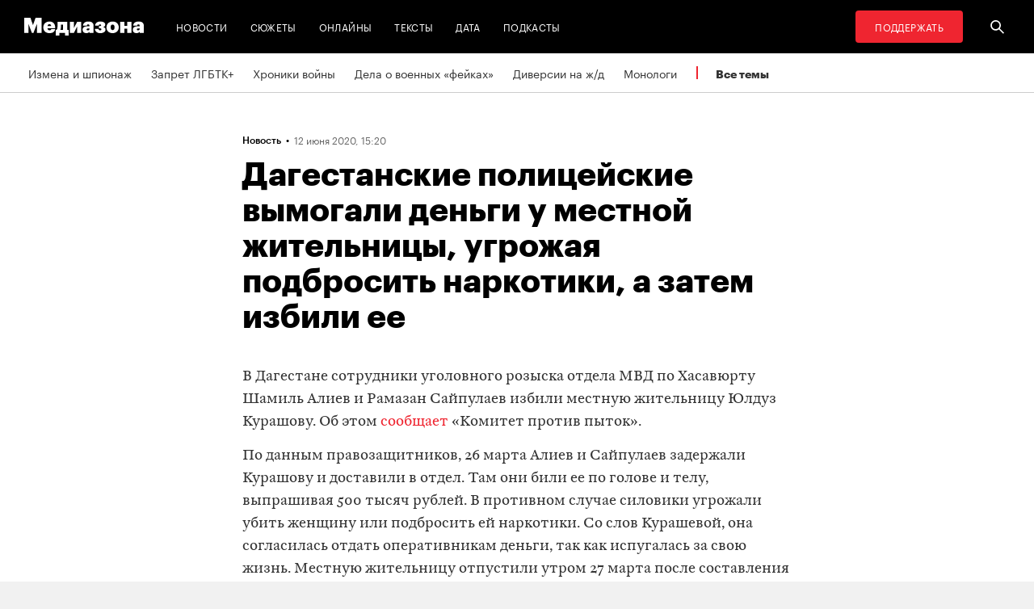

--- FILE ---
content_type: text/html; charset=utf-8
request_url: https://zona.media/news/2020/06/12/khasavurt
body_size: 24014
content:
<!DOCTYPE html><html lang="ru"><head><meta charset="UTF-8"><meta name="viewport" content="width=device-width,initial-scale=1"><link rel="stylesheet" type="text/css" href="/css/main.31f88f0b.css"><link rel="preload" href="/font/Graphik-Bold-Cy-Web.woff" as="font" type="font/woff" crossorigin><link rel="preload" href="/font/Graphik-Regular-Cy-Web.woff" as="font" type="font/woff" crossorigin><link rel="preload" href="/font/firamono/firamono-regular-webfont.woff2" as="font" type="font/woff2" crossorigin><link rel="preload" href="/font/firamono/firamono-bold-webfont.woff2" as="font" type="font/woff2" crossorigin><link rel="preload" href="/font/williamtext/WilliamTextStd-Regular.woff" as="font" type="font/woff" crossorigin><link rel="preload" href="/font/williamtext/WilliamTextStd-RegularItalic.woff" as="font" type="font/woff" crossorigin><script>var googletag = googletag || {};
googletag.cmd = googletag.cmd || [];
(function() {
var gads = document.createElement('script');
gads.async = true;
gads.type = 'text/javascript';
var useSSL = 'https:' == document.location.protocol;
gads.src = (useSSL ? 'https:' : 'http:') +
'//www.googletagservices.com/tag/js/gpt.js';
var node = document.getElementsByTagName('script')[0];
node.parentNode.insertBefore(gads, node);
})();
</script><script>googletag.cmd.push(function() {
  googletag.defineSlot('/100831207/adsense-728x90', [728, 90], 'div-gpt-ad-1502978316953-0').addService(googletag.pubads());
  googletag.pubads().enableSingleRequest();
  googletag.pubads().collapseEmptyDivs();
  googletag.enableServices();
});</script><meta name="apple-mobile-web-app-title" content="Медиазона"><meta name="apple-mobile-web-app-status-bar-style"><link rel="apple-touch-icon-precomposed" sizes="40x40" href="https://zona.media/s/favicon/mz/apple-icon-40x40.png"><link rel="apple-touch-icon-precomposed" sizes="57x57" href="https://zona.media/s/favicon/mz/apple-icon-57x57.png"><link rel="apple-touch-icon-precomposed" sizes="60x60" href="https://zona.media/s/favicon/mz/apple-icon-60x60.png"><link rel="apple-touch-icon-precomposed" sizes="72x72" href="https://zona.media/s/favicon/mz/apple-icon-72x72.png"><link rel="apple-touch-icon-precomposed" sizes="76x76" href="https://zona.media/s/favicon/mz/apple-icon-76x76.png"><link rel="apple-touch-icon-precomposed" sizes="114x114" href="https://zona.media/s/favicon/mz/apple-icon-114x114.png"><link rel="apple-touch-icon-precomposed" sizes="120x120" href="https://zona.media/s/favicon/mz/apple-icon-120x120.png"><link rel="apple-touch-icon-precomposed" sizes="144x144" href="https://zona.media/s/favicon/mz/apple-icon-144x144.png"><link rel="apple-touch-icon-precomposed" sizes="152x152" href="https://zona.media/s/favicon/mz/apple-icon-152x152.png"><link rel="apple-touch-icon-precomposed" sizes="180x180" href="https://zona.media/s/favicon/mz/apple-icon-180x180.png"><link rel="apple-touch-icon-precomposed" sizes="190x190" href="https://zona.media/s/favicon/mz/apple-icon.png"><link rel="apple-touch-icon-precomposed" sizes="192x192" href="https://zona.media/s/favicon/mz/apple-icon.png"><link rel="icon" type="image/png" href="https://zona.media/s/favicon/mz/favicon-16x16.png" sizes="16x16"><link rel="icon" type="image/png" href="https://zona.media/s/favicon/mz/favicon-32x32.png" sizes="32x32"><link rel="icon" type="image/png" href="https://zona.media/s/favicon/mz/favicon-96x96.png" sizes="96x96"><link rel="icon" type="image/png" href="https://zona.media/s/favicon/mz/favicon-128x128.png" sizes="128x128"><link rel="icon" type="image/png" href="https://zona.media/s/favicon/mz/favicon-196x196.png" sizes="196x196"><link rel="icon" href="https://zona.media/s/favicon/mz/favicon.ico"><meta name="application-name" content="Медиазона"><meta name="msapplication-TileColor"><meta name="msapplication-square70x70logo" content="https://zona.media/s/favicon/mz/ms-icon-70x70.png"><meta name="msapplication-TileImage" content="https://zona.media/s/favicon/mz/ms-icon-144x144.png"><meta name="msapplication-square150x150logo" content="https://zona.media/s/favicon/mz/ms-icon-150x150.png"><meta name="msapplication-wide310x150logo" content="https://zona.media/s/favicon/mz/ms-icon-310x150.png"><meta name="msapplication-square310x310logo" content="https://zona.media/s/favicon/mz/ms-icon-310x310.png"><meta name="msapplication-notification" content="frequency=30;polling-uri=http://notifications.buildmypinnedsite.com/?feed=https://zona.media//rss/&amp;id=1;polling-uri2=http://notifications.buildmypinnedsite.com/?feed=https://zona.media//rss/&amp;id=2;polling-uri3=http://notifications.buildmypinnedsite.com/?feed=https://zona.media//rss/&amp;id=3;polling-uri4=http://notifications.buildmypinnedsite.com/?feed=https://zona.media//rss/&amp;id=4;polling-uri5=http://notifications.buildmypinnedsite.com/?feed=http://mediazona-dev.xyz/rss/&amp;id=5;cycle=1"><!-- google analytics--><script async="" src="https://www.googletagmanager.com/gtm.js?id=GTM-N8VFP5"></script><script>window.dataLayer = window.dataLayer || [];
function gtag(){dataLayer.push(arguments)};
gtag('js', new Date());
gtag('config', 'GTM-N8VFP5');</script><!-- instant articles для fb--><meta property="fb:pages" content="722299304474207"><!-- yandex webmaster--><meta name="yandex-verification" content="45c69d1d1797aeaa"><meta name="description" content="В Дагестане сотрудники уголовного розыска отдела МВД по Хасавюрту Шамиль Алиев и Рамазан Сайпулаев избили местную житель..."><!-- FB--><meta property="og:title" content="Дагестанские полицейские вымогали деньги у местной жительницы, угрожая подбросить наркотики, а затем избили ее"><meta property="og:description" content="В Дагестане сотрудники уголовного розыска отдела МВД по Хасавюрту Шамиль Алиев и Рамазан Сайпулаев избили местную житель..."><meta property="og:url" content="https://zona.media/news/2020/06/12/khasavurt"><meta property="og:site_name" content="Медиазона"><meta property="og:seealso" content="https://zona.media/"><meta property="og:image" content="https://s3.zona.media/0cc32634f34a7f219a60010a29c2ce77.jpg"><meta property="og:image:width" content="1200"><meta property="og:image:height" content="630"><meta property="og:type" content="article"><!-- Twitter--><meta name="twitter:card" content="summary_large_image"><meta name="twitter:site" content="@mediazzzona"><meta name="twitter:title" content="Дагестанские полицейские вымогали деньги у местной жительницы, угрожая подбросить наркотики, а затем избили ее"><meta name="twitter:description" content="В Дагестане сотрудники уголовного розыска отдела МВД по Хасавюрту Шамиль Алиев и Рамазан Сайпулаев избили местную житель..."><meta name="twitter:image" content="https://s3.zona.media/0cc32634f34a7f219a60010a29c2ce77.jpg"><meta name="twitter:domain" content="zona.media"><!-- web push--><link rel="manifest" href="/s/manifest/mz.json"><!-- TODO: Это тестирование индексирования зеркал от фубраля 2025 года.--><!-- Удалить после окончания тестирования. Либо через значительное время.--><!-- canonical--><!--cardBase + req.params.name--><link rel="canonical" href="https://zona.media/news/2020/06/12/khasavurt"><link rel="amphtml" href="https://zona.media/news/2020/06/12/khasavurt/amp/"><script type="application/ld+json">{"@context":"http://schema.org","@type":"Organization","name":"Медиазона","url":"https://zona.media","logo":{"@type":"ImageObject","url":"https://zona.media/s/favicon/mz/favicon-196x196.png","width":196,"height":196},"email":"info@zona.media","description":""}</script><script>window.mz_lang = "ru"
window.region = "ru"
window.imageUrlBase = "https://s3.zona.media/"
window.rsmUrl = "https://rsm.zona.media"
window.sentryUrl = "https://467f7b6c972340dbb87ddb39d13d9c63@sentry.zona.media/7"
window.mz_recaptcha_token = `6Ld1mE4fAAAAABl4ISYMMhPwJG0rFEjm83zhdKhg`</script><script>window.adminUrl = "http://admin.zona.media";
window.pageType = "renderPost";
window.currentPostId = "41319";
if (window.currentPostId){
  var image = new Image();
  image.src = '/counter?postId='+window.currentPostId+'&t='+Math.random();
}</script><noscript><img src="/counter?postId=undefined&amp;t=0.35218905524576827"></noscript><script type="application/ld+json">{"@context":"http://schema.org","@type":"NewsArticle","mainEntityOfPage":{"@type":"WebPage","@id":"/news/2020/06/12/khasavurt"},"image":["https://s3.zona.media/0cc32634f34a7f219a60010a29c2ce77.jpg"],"headline":"Дагестанские полицейские вымогали деньги у местной жительницы, угрожая подбросить наркотики, а затем избили ее","datePublished":"2020-06-12T12:20:56.851Z","dateModified":"2020-06-12T12:20:56.851Z","author":{"@type":"Organization","name":"Медиазона","url":"https://zona.media","logo":{"@type":"ImageObject","url":"https://zona.media/s/favicon/mz/favicon-196x196.png","width":196,"height":196}},"publisher":{"@type":"Organization","name":"Медиазона","url":"https://zona.media","logo":{"@type":"ImageObject","url":"https://zona.media/s/favicon/mz/favicon-196x196.png","width":196,"height":196}}}</script><script type="application/ld+json">{"@context":"http://schema.org","@type":"BreadcrumbList","itemListElement":[{"@type":"ListItem","name":"Медиазона","item":"https://zona.media","position":1},{"@type":"ListItem","name":"Новости","item":"https://zona.media/news","position":2},{"@type":"ListItem","name":"Дагестанские полицейские вымогали деньги у местной жительницы, угрожая подбросить наркотики, а затем избили ее","position":3}]}</script><title>Дагестанские полицейские вымогали деньги у местной жительницы, угрожая подбросить наркотики, а затем избили ее</title><script defer async src="https://www.google.com/recaptcha/api.js"></script></head><body><!-- Google Tag Manager script--><noscript><iframe src="https://www.googletagmanager.com/ns.html?id=GTM-N8VFP5" height="0" width="0" style="display:none;visibility:hidden"></iframe></noscript><svg class="hiddenCut"><symbol id="icon_tw" viewbox="0 0 24 24"><path d="M20 6.543a6.56 6.56 0 0 1-1.884.518 3.294 3.294 0 0 0 1.442-1.816 6.575 6.575 0 0 1-2.085.797 3.283 3.283 0 0 0-5.594 2.993 9.32 9.32 0 0 1-6.764-3.429 3.247 3.247 0 0 0-.445 1.65 3.28 3.28 0 0 0 1.46 2.731 3.274 3.274 0 0 1-1.487-.41v.041a3.285 3.285 0 0 0 2.633 3.218c-.484.13-.99.15-1.482.056a3.286 3.286 0 0 0 3.066 2.28A6.587 6.587 0 0 1 4 16.531a9.292 9.292 0 0 0 5.031 1.473c6.04 0 9.34-5 9.34-9.338 0-.142-.002-.284-.008-.425A6.673 6.673 0 0 0 20 6.545v-.002z"></path></symbol><symbol id="icon_vk" viewbox="0 0 24 24"><path d="M12.831 17.393s.356-.04.537-.239c.169-.183.164-.526.164-.526s-.025-1.608.71-1.845c.724-.233 1.655 1.554 2.639 2.242.745.52 1.312.405 1.312.405l2.634-.037s1.376-.088.723-1.188c-.055-.09-.381-.814-1.96-2.303-1.65-1.56-1.43-1.306.56-4.003 1.212-1.641 1.696-2.643 1.545-3.072-.145-.41-1.036-.302-1.036-.302l-2.965.019s-.22-.03-.384.069c-.157.096-.26.323-.26.323s-.47 1.271-1.096 2.352c-1.32 2.279-1.848 2.4-2.063 2.257-.504-.329-.378-1.326-.378-2.033 0-2.21.328-3.13-.643-3.37-.323-.078-.56-.13-1.385-.14-1.058-.01-1.953.004-2.46.257-.338.168-.6.542-.44.563.196.028.64.12.875.45.304.418.294 1.363.294 1.363s.175 2.6-.409 2.923c-.4.221-.948-.23-2.126-2.299-.602-1.06-1.058-2.23-1.058-2.23s-.088-.22-.244-.336c-.19-.143-.456-.186-.456-.186l-2.816.017s-.426.011-.581.2c-.137.166-.011.51-.011.51s2.207 5.249 4.705 7.892c2.29 2.426 4.893 2.266 4.893 2.266h1.179l.001.001z"></path></symbol><symbol id="icon_fb" viewbox="0 0 24 24"><path d="M13.1 20v-7.21h2.773l.415-3.2H13.1V8.547c0-.927.26-1.558 1.596-1.558l1.704-.002v-2.86A22.787 22.787 0 0 0 13.917 4C11.46 4 9.78 5.492 9.78 8.23v1.36H7v3.2h2.78V20h3.32z"></path></symbol><symbol id="icon_insta" viewbox="0 0 24 24"><path d="M14.6880919,12.016232 C14.6880919,10.5446217 13.4878423,9.34437211 12.016232,9.34437211 C10.5446217,9.34437211 9.34437211,10.5446217 9.34437211,12.016232 C9.34437211,13.4878423 10.5446217,14.6880919 12.016232,14.6880919 C13.4878423,14.6880919 14.6880919,13.4878423 14.6880919,12.016232 Z M16.1283914,12.016232 C16.1283914,14.2914877 14.2914877,16.1283914 12.016232,16.1283914 C9.74097631,16.1283914 7.90407263,14.2914877 7.90407263,12.016232 C7.90407263,9.74097631 9.74097631,7.90407263 12.016232,7.90407263 C14.2914877,7.90407263 16.1283914,9.74097631 16.1283914,12.016232 Z M17.2555823,7.73708139 C17.2555823,8.26936598 16.8276672,8.69728104 16.2953826,8.69728104 C15.763098,8.69728104 15.335183,8.26936598 15.335183,7.73708139 C15.335183,7.2047968 15.763098,6.77688174 16.2953826,6.77688174 C16.8276672,6.77688174 17.2555823,7.2047968 17.2555823,7.73708139 Z M12.016232,5.44095179 C10.8472933,5.44095179 8.34242465,5.34701921 7.28829242,5.76449732 C6.92299907,5.91061466 6.6516383,6.08804286 6.36984058,6.36984058 C6.08804286,6.6516383 5.91061466,6.92299907 5.76449732,7.28829242 C5.34701921,8.34242465 5.44095179,10.8472933 5.44095179,12.016232 C5.44095179,13.1851707 5.34701921,15.6900394 5.76449732,16.7441716 C5.91061466,17.1094649 6.08804286,17.3808257 6.36984058,17.6626234 C6.6516383,17.9444212 6.92299907,18.1218494 7.28829242,18.2679667 C8.34242465,18.6854448 10.8472933,18.5915122 12.016232,18.5915122 C13.1851707,18.5915122 15.6900394,18.6854448 16.7441716,18.2679667 C17.1094649,18.1218494 17.3808257,17.9444212 17.6626234,17.6626234 C17.9444212,17.3808257 18.1218494,17.1094649 18.2679667,16.7441716 C18.6854448,15.6900394 18.5915122,13.1851707 18.5915122,12.016232 C18.5915122,10.8472933 18.6854448,8.34242465 18.2679667,7.28829242 C18.1218494,6.92299907 17.9444212,6.6516383 17.6626234,6.36984058 C17.3808257,6.08804286 17.1094649,5.91061466 16.7441716,5.76449732 C15.6900394,5.34701921 13.1851707,5.44095179 12.016232,5.44095179 Z M20.0318117,12.016232 C20.0318117,13.122549 20.0422487,14.218429 19.9796269,15.324746 C19.9170052,16.6084912 19.6247705,17.7461191 18.6854448,18.6854448 C17.7461191,19.6247705 16.6084912,19.9170052 15.324746,19.9796269 C14.218429,20.0422487 13.122549,20.0318117 12.016232,20.0318117 C10.909915,20.0318117 9.81403498,20.0422487 8.70771799,19.9796269 C7.42397281,19.9170052 6.28634496,19.6247705 5.34701921,18.6854448 C4.40769347,17.7461191 4.11545879,16.6084912 4.05283707,15.324746 C3.99021536,14.218429 4.00065231,13.122549 4.00065231,12.016232 C4.00065231,10.909915 3.99021536,9.81403498 4.05283707,8.70771799 C4.11545879,7.42397281 4.40769347,6.28634496 5.34701921,5.34701921 C6.28634496,4.40769347 7.42397281,4.11545879 8.70771799,4.05283707 C9.81403498,3.99021536 10.909915,4.00065231 12.016232,4.00065231 C13.122549,4.00065231 14.218429,3.99021536 15.324746,4.05283707 C16.6084912,4.11545879 17.7461191,4.40769347 18.6854448,5.34701921 C19.6247705,6.28634496 19.9170052,7.42397281 19.9796269,8.70771799 C20.0422487,9.81403498 20.0318117,10.909915 20.0318117,12.016232 Z"></path></symbol><symbol id="icon_ok" viewbox="0 0 24 24"><path d="M11.546 12.11c2.578 0 4.668-2.04 4.668-4.555C16.214 5.04 14.124 3 11.547 3 8.97 3 6.88 5.04 6.88 7.556c0 2.517 2.09 4.556 4.667 4.556v-.002zm0-6.796c1.268 0 2.297 1.003 2.297 2.24 0 1.24-1.03 2.242-2.297 2.242-1.268 0-2.296-1.003-2.296-2.24 0-1.24 1.028-2.242 2.296-2.242z"></path><path d="M14.963 12.466c-1.31 1.008-3.417 1.008-3.417 1.008s-2.106 0-3.417-1.008c-.97-.746-1.7-.317-1.963.2-.46.9.06 1.336 1.23 2.07 1.002.627 2.376.862 3.264.95l-.74.722c-1.045 1.02-2.052 2.002-2.75 2.685a1.027 1.027 0 0 0 0 1.476l.125.123a1.09 1.09 0 0 0 1.513 0l2.75-2.685 2.75 2.684a1.09 1.09 0 0 0 1.515 0l.126-.124a1.027 1.027 0 0 0 0-1.477l-2.75-2.686-.744-.725c.888-.09 2.248-.326 3.24-.948 1.172-.734 1.69-1.17 1.23-2.07-.262-.517-.992-.946-1.962-.2v.005z"></path></symbol><symbol id="icon_youtube" viewbox="0 0 22 20"><path d="M18.298 5.03C17.648 4.298 16.45 4 14.158 4H5.842c-2.344 0-3.564.318-4.21 1.097C1 5.857 1 6.975 1 8.524v2.952c0 3 .749 4.524 4.842 4.524h8.316c1.987 0 3.088-.263 3.8-.91.73-.661 1.042-1.742 1.042-3.614V8.524c0-1.633-.049-2.759-.702-3.494zm-5.677 5.568l-4.589 2.324a.723.723 0 0 1-.692-.02.68.68 0 0 1-.34-.586V7.684a.68.68 0 0 1 .34-.585.725.725 0 0 1 .69-.022l4.59 2.309c.233.117.38.35.38.606a.681.681 0 0 1-.379.606z"></path></symbol><symbol id="icon_search" viewbox="0 0 300 300"><path d="M300,269.1l-95.7-95.7c28.9-43.3,24.3-102.5-13.9-140.7    C168.6,10.9,140.1,0,111.5,0S54.4,10.9,32.7,32.7c-43.5,43.5-43.5,114.2,0,157.7C54.4,212.1,83,223,111.5,223    c21.6,0,43.2-6.2,61.9-18.7l95.7,95.7L300,269.1z M53.9,169.1c-31.8-31.8-31.8-83.5,0-115.3C69.3,38.5,89.7,30,111.5,30    s42.2,8.5,57.6,23.9c31.8,31.8,31.8,83.5,0,115.3c-15.4,15.4-35.9,23.9-57.6,23.9C89.7,193,69.3,184.5,53.9,169.1z"></path></symbol><symbol id="icon_rss" viewbox="0 0 197 197"><path d="M26.1,144.5 C11.6,144.5 -0.2,156.2 -0.2,170.7 C-0.2,185.2 11.6,196.9 26.1,196.9 C40.6,196.9 52.4,185.2 52.4,170.7 C52.4,156.2 40.7,144.5 26.1,144.5 L26.1,144.5 Z M-0.1,66.8 L-0.1,104.6 C24.5,104.6 47.7,114.2 65.1,131.6 C82.5,149 92.1,172.2 92.1,197 L130,197 C130,125.2 71.6,66.8 -0.1,66.8 L-0.1,66.8 Z M-0.1,-0.2 L-0.1,37.6 C87.7,37.6 159.1,109.1 159.1,197 L197.1,197 C197.1,88.3 108.6,-0.2 -0.1,-0.2 L-0.1,-0.2 Z"></path></symbol><symbol id="icon_share_vk" viewbox="0 0 24 24"><path d="M12.831 17.393s.356-.04.537-.239c.169-.183.164-.526.164-.526s-.025-1.608.71-1.845c.724-.233 1.655 1.554 2.639 2.242.745.52 1.312.405 1.312.405l2.634-.037s1.376-.088.723-1.188c-.055-.09-.381-.814-1.96-2.303-1.65-1.56-1.43-1.306.56-4.003 1.212-1.641 1.696-2.643 1.545-3.072-.145-.41-1.036-.302-1.036-.302l-2.965.019s-.22-.03-.384.069c-.157.096-.26.323-.26.323s-.47 1.271-1.096 2.352c-1.32 2.279-1.848 2.4-2.063 2.257-.504-.329-.378-1.326-.378-2.033 0-2.21.328-3.13-.643-3.37-.323-.078-.56-.13-1.385-.14-1.058-.01-1.953.004-2.46.257-.338.168-.6.542-.44.563.196.028.64.12.875.45.304.418.294 1.363.294 1.363s.175 2.6-.409 2.923c-.4.221-.948-.23-2.126-2.299-.602-1.06-1.058-2.23-1.058-2.23s-.088-.22-.244-.336c-.19-.143-.456-.186-.456-.186l-2.816.017s-.426.011-.581.2c-.137.166-.011.51-.011.51s2.207 5.249 4.705 7.892c2.29 2.426 4.893 2.266 4.893 2.266h1.179l.001.001z"></path></symbol><symbol id="icon_share_ok" viewbox="0 0 24 24"><path d="M11.546 12.11c2.578 0 4.668-2.04 4.668-4.555C16.214 5.04 14.124 3 11.547 3 8.97 3 6.88 5.04 6.88 7.556c0 2.517 2.09 4.556 4.667 4.556v-.002zm0-6.796c1.268 0 2.297 1.003 2.297 2.24 0 1.24-1.03 2.242-2.297 2.242-1.268 0-2.296-1.003-2.296-2.24 0-1.24 1.028-2.242 2.296-2.242z"></path><path d="M14.963 12.466c-1.31 1.008-3.417 1.008-3.417 1.008s-2.106 0-3.417-1.008c-.97-.746-1.7-.317-1.963.2-.46.9.06 1.336 1.23 2.07 1.002.627 2.376.862 3.264.95l-.74.722c-1.045 1.02-2.052 2.002-2.75 2.685a1.027 1.027 0 0 0 0 1.476l.125.123a1.09 1.09 0 0 0 1.513 0l2.75-2.685 2.75 2.684a1.09 1.09 0 0 0 1.515 0l.126-.124a1.027 1.027 0 0 0 0-1.477l-2.75-2.686-.744-.725c.888-.09 2.248-.326 3.24-.948 1.172-.734 1.69-1.17 1.23-2.07-.262-.517-.992-.946-1.962-.2v.005z"></path></symbol><symbol id="icon_share_fb" viewbox="0 0 24 24"><path d="M13.1 20v-7.21h2.773l.415-3.2H13.1V8.547c0-.927.26-1.558 1.596-1.558l1.704-.002v-2.86A22.787 22.787 0 0 0 13.917 4C11.46 4 9.78 5.492 9.78 8.23v1.36H7v3.2h2.78V20h3.32z"></path></symbol><symbol id="icon_share_tw" viewbox="0 0 24 24"><path d="M20 6.543a6.56 6.56 0 0 1-1.884.518 3.294 3.294 0 0 0 1.442-1.816 6.575 6.575 0 0 1-2.085.797 3.283 3.283 0 0 0-5.594 2.993 9.32 9.32 0 0 1-6.764-3.429 3.247 3.247 0 0 0-.445 1.65 3.28 3.28 0 0 0 1.46 2.731 3.274 3.274 0 0 1-1.487-.41v.041a3.285 3.285 0 0 0 2.633 3.218c-.484.13-.99.15-1.482.056a3.286 3.286 0 0 0 3.066 2.28A6.587 6.587 0 0 1 4 16.531a9.292 9.292 0 0 0 5.031 1.473c6.04 0 9.34-5 9.34-9.338 0-.142-.002-.284-.008-.425A6.673 6.673 0 0 0 20 6.545v-.002z"></path></symbol><symbol id="icon_share_telegram" viewbox="0 0 24 24"><path d="M18.852 5.094L3.794 10.902c-1.028.412-1.022.986-.187 1.24l3.754 1.174L8.8 17.72c.174.482.088.674.595.674.391 0 .563-.179.782-.391l1.877-1.827 3.907 2.887c.719.396 1.238.191 1.417-.667L19.94 6.312c.263-1.052-.401-1.53-1.089-1.218zm-10.9 7.952l8.464-5.34c.423-.257.81-.12.492.164L9.66 14.41l-.282 3.01-1.427-4.374z"></path></symbol><symbol id="icon_share_copytoclipboard" viewbox="0 0 14 15"><path d="M2.3024 11.6976C1.31069 10.7059 1.31069 9.09362 2.3024 8.1019L4.6222 5.7821L3.5203 4.6802L1.2005 7C-0.400166 8.60066 -0.400166 11.1988 1.2005 12.7995C2.80116 14.4002 5.39934 14.4002 7 12.7995L9.3198 10.4797L8.2179 9.3778L5.89809 11.6976C4.90638 12.6893 3.29412 12.6893 2.3024 11.6976ZM5.26015 9.89975L9.89975 5.26015L8.73985 4.10025L4.10025 8.73985L5.26015 9.89975ZM7 1.2005L4.6802 3.5203L5.7821 4.6222L8.1019 2.3024C9.09362 1.31069 10.7059 1.31069 11.6976 2.3024C12.6893 3.29412 12.6893 4.90638 11.6976 5.89809L9.3778 8.2179L10.4797 9.3198L12.7995 7C14.4002 5.39934 14.4002 2.80116 12.7995 1.2005C11.1988 -0.400166 8.60066 -0.400166 7 1.2005Z"></path></symbol><symbol id="icon_share_copied" viewbox="0 0 18 18"><path d="M9.00033 0.666687C4.40033 0.666687 0.666992 4.40002 0.666992 9.00002C0.666992 13.6 4.40033 17.3334 9.00033 17.3334C13.6003 17.3334 17.3337 13.6 17.3337 9.00002C17.3337 4.40002 13.6003 0.666687 9.00033 0.666687ZM7.33366 13.1667L3.16699 9.00002L4.34199 7.82502L7.33366 10.8084L13.6587 4.48335L14.8337 5.66669L7.33366 13.1667Z"></path></symbol><symbol id="icon_share_pdf" viewbox="0 0 32 32"><g fill="black" fill-rule="evenodd"></g><path d="M4 21V11H7.83673C8.53212 11 9.13228 11.1465 9.63719 11.4395C10.1451 11.7292 10.5367 12.1344 10.8118 12.6553C11.0869 13.1729 11.2245 13.7751 11.2245 14.4619C11.2245 15.152 11.0839 15.7559 10.8027 16.2734C10.5246 16.7878 10.127 17.1865 9.60998 17.4697C9.09297 17.7529 8.47921 17.8945 7.76871 17.8945H5.40136V15.9902H7.35147C7.6901 15.9902 7.97279 15.9268 8.19955 15.7998C8.42933 15.6729 8.60317 15.4954 8.72109 15.2676C8.839 15.0365 8.89796 14.7679 8.89796 14.4619C8.89796 14.1527 8.839 13.8857 8.72109 13.6611C8.60317 13.4333 8.42933 13.2575 8.19955 13.1338C7.96977 13.0101 7.68707 12.9482 7.35147 12.9482H6.2449V21H4Z"></path><path d="M15.7642 21H12.3311V11H15.7596C16.706 11 17.5208 11.2002 18.2041 11.6006C18.8904 11.9977 19.4195 12.5706 19.7914 13.3193C20.1633 14.0648 20.3492 14.9567 20.3492 15.9951C20.3492 17.0368 20.1633 17.932 19.7914 18.6807C19.4225 19.4294 18.8949 20.0039 18.2086 20.4043C17.5223 20.8014 16.7075 21 15.7642 21ZM14.576 18.9395H15.678C16.198 18.9395 16.6379 18.8451 16.9977 18.6562C17.3605 18.4642 17.6342 18.1533 17.8186 17.7236C18.006 17.2907 18.0998 16.7145 18.0998 15.9951C18.0998 15.2757 18.006 14.7028 17.8186 14.2764C17.6311 13.8467 17.3545 13.5374 16.9887 13.3486C16.6258 13.1566 16.1784 13.0605 15.6463 13.0605H14.576V18.9395Z"></path><path d="M21.6599 21V11H28V12.9629H23.9048V15.0137H27.5964V16.9814H23.9048V21H21.6599Z"></path></symbol><symbol id="icon_expand" viewbox="0 0 33 33"><path d="M16.5,33 C7.38730163,33 1.11598369e-15,25.6126984 0,16.5 C-1.11598369e-15,7.38730163 7.38730163,1.67397553e-15 16.5,0 C25.6126984,-1.67397553e-15 33,7.38730163 33,16.5 C32.9889799,25.6081298 25.6081298,32.9889799 16.5,33 L16.5,33 Z M16.5,1 C7.93958638,1 1,7.93958638 1,16.5 C1,25.0604136 7.93958638,32 16.5,32 C25.0604136,32 32,25.0604136 32,16.5 C31.9889815,7.94415454 25.0558455,1.01101849 16.5,1 L16.5,1 Z"></path><path d="M22.81,13.51 L16.5,20.05 L10.19,13.51 L9.49,14.24 L16.5,21.51 L23.51,14.24 L22.81,13.51 L22.81,13.51 Z"></path></symbol><symbol id="icon_telegram" viewbox="0 0 24 24"><path d="M18.852 5.094L3.794 10.902c-1.028.412-1.022.986-.187 1.24l3.754 1.174L8.8 17.72c.174.482.088.674.595.674.391 0 .563-.179.782-.391l1.877-1.827 3.907 2.887c.719.396 1.238.191 1.417-.667L19.94 6.312c.263-1.052-.401-1.53-1.089-1.218zm-10.9 7.952l8.464-5.34c.423-.257.81-.12.492.164L9.66 14.41l-.282 3.01-1.427-4.374z"></path></symbol><symbol id="icon_q" viewbox="0 0 24 24" width="20" height="19"><path fill-rule="evenodd" clip-rule="evenodd" d="M 12 23 C 18.441406 23 23.707031 17.867188 23.707031 11.5 C 23.707031 5.132812 18.484375 0 12 0 C 5.515625 0 0.292969 5.132812 0.292969 11.5 C 0.292969 17.824219 5.515625 23 12 23 Z M 10.441406 4.929688 C 9.136719 5.050781 7.914062 5.585938 6.988281 6.488281 C 6.609375 6.859375 6.316406 7.269531 6.105469 7.761719 C 5.894531 8.253906 5.8125 8.75 5.8125 9.28125 L 5.8125 10.144531 C 5.8125 10.636719 5.894531 11.171875 6.105469 11.625 C 6.316406 12.074219 6.570312 12.527344 6.949219 12.894531 C 7.875 13.800781 9.09375 14.375 10.398438 14.5 C 10.570312 14.5 10.738281 14.539062 10.863281 14.539062 L 10.359375 13.882812 L 10.359375 4.929688 Z M 17.347656 17.90625 L 17.347656 9.28125 C 17.347656 8.253906 16.925781 7.269531 16.210938 6.53125 C 15.285156 5.625 14.0625 5.050781 12.757812 4.929688 C 12.589844 4.929688 12.421875 4.886719 12.292969 4.886719 L 12.800781 5.542969 L 12.800781 16.511719 C 12.800781 17.125 13.050781 17.703125 13.472656 18.152344 C 13.894531 18.605469 14.527344 18.8125 15.117188 18.8125 L 17.9375 18.8125 Z M 17.347656 17.90625"></path></symbol><symbol id="icon_tiktok" viewBox="0 0 128 128" width="128" height="128"><circle fill="black" cx="64" cy="64" r="55"></circle><path fill="white" fill-rule="evenodd" clip-rule="evenodd" d="M78.872 46.7088L78.8707 48.7685H78.8677V76.4556C78.8677 83.0567 76.2677 89.3346 71.6007 94.002C66.9333 98.6689 60.655 101.268 54.056 101.268C47.4553 101.268 41.1783 98.6689 36.5113 94.002C31.8443 89.3346 29.2438 83.0567 29.2438 76.4556C29.2438 69.8549 31.8443 63.5782 36.5113 58.9113C41.1783 54.2439 47.4553 51.6438 54.056 51.6438H58.6602V64.6874H54.056C50.9223 64.6874 47.9494 65.9187 45.7332 68.1349C43.5179 70.3507 42.2874 73.3223 42.2874 76.4556C42.2874 79.5892 43.5179 82.5621 45.7332 84.7779C47.9494 86.9924 50.9223 88.225 54.056 88.225C57.1892 88.225 60.1621 86.9924 62.3783 84.7779C64.5928 82.5621 65.8241 79.5905 65.8241 76.4831V26.7316H78.8134L79.4641 27.9358C81.4864 31.684 84.2142 35.2371 87.5972 37.8593C90.213 39.8871 93.1731 41.3178 96.4438 41.8913L98.7559 42.2968L96.275 54.8716L94.0528 54.4746C91.407 54.0017 88.8086 53.1992 86.3757 52.0523C83.5835 50.7353 80.9936 48.9577 78.872 46.7088V46.7088ZM64.0007 -0.00113254C28.6534 -0.00113254 0 28.6521 0 63.9994C0 99.3454 28.6534 128 64.0007 128C99.3467 128 128 99.3454 128 63.9994C128 28.6521 99.3467 -0.00113254 64.0007 -0.00113254"></path></symbol><symbol id="icon_share_tg" viewbox="0 0 300 300"><path d="M5.299,144.645l69.126,25.8l26.756,86.047c1.712,5.511,8.451,7.548,12.924,3.891l38.532-31.412c4.039-3.291,9.792-3.455,14.013-0.391l69.498,50.457c4.785,3.478,11.564,0.856,12.764-4.926L299.823,29.22c1.31-6.316-4.896-11.585-10.91-9.259L5.218,129.402C-1.783,132.102-1.722,142.014,5.299,144.645z M96.869,156.711l135.098-83.207c2.428-1.491,4.926,1.792,2.841,3.726L123.313,180.87c-3.919,3.648-6.447,8.53-7.163,13.829l-3.798,28.146c-0.503,3.758-5.782,4.131-6.819,0.494l-14.607-51.325C89.253,166.16,91.691,159.907,96.869,156.711z"></path></symbol><symbol id="icon_write" viewbox="0 0 128 128"><path d="M36.108,110.473l70.436-70.436L87.963,21.457L17.526,91.893c-0.378,0.302-0.671,0.716-0.803,1.22   l-5.476,20.803c-0.01,0.04-0.01,0.082-0.019,0.121c-0.018,0.082-0.029,0.162-0.039,0.247c-0.007,0.075-0.009,0.147-0.009,0.222   c-0.001,0.077,0.001,0.147,0.009,0.225c0.01,0.084,0.021,0.166,0.039,0.246c0.008,0.04,0.008,0.082,0.019,0.121   c0.007,0.029,0.021,0.055,0.031,0.083c0.023,0.078,0.053,0.154,0.086,0.23c0.029,0.067,0.057,0.134,0.09,0.196   c0.037,0.066,0.077,0.127,0.121,0.189c0.041,0.063,0.083,0.126,0.13,0.184c0.047,0.059,0.1,0.109,0.152,0.162   c0.053,0.054,0.105,0.105,0.163,0.152c0.056,0.048,0.119,0.09,0.182,0.131c0.063,0.043,0.124,0.084,0.192,0.12   c0.062,0.033,0.128,0.062,0.195,0.09c0.076,0.033,0.151,0.063,0.23,0.087c0.028,0.009,0.054,0.023,0.083,0.031   c0.04,0.01,0.081,0.01,0.121,0.02c0.081,0.017,0.162,0.028,0.246,0.037c0.077,0.009,0.148,0.011,0.224,0.01   c0.075,0,0.147-0.001,0.223-0.008c0.084-0.011,0.166-0.022,0.247-0.039c0.04-0.01,0.082-0.01,0.121-0.02l20.804-5.475   C35.393,111.146,35.808,110.853,36.108,110.473z M19.651,108.349c-0.535-0.535-1.267-0.746-1.964-0.649l3.183-12.094l11.526,11.525   L20.3,110.313C20.398,109.616,20.188,108.884,19.651,108.349z"></path><path d="M109.702,36.879l-18.58-18.581l7.117-7.117c0,0,12.656,4.514,18.58,18.582L109.702,36.879z"></path></symbol><symbol id="icon_envelope" viewbox="0 0 16 13"><path d="M14.346 3.196V1.6L8 5.571 1.654 1.6v1.596L8 7.129l6.346-3.933zm0-3.192c.43 0 .798.158 1.102.475.304.317.456.69.456 1.121v9.5c0 .43-.152.804-.456 1.121a1.472 1.472 0 0 1-1.102.475H1.654c-.43 0-.798-.158-1.102-.475A1.565 1.565 0 0 1 .096 11.1V1.6c0-.43.152-.804.456-1.121A1.472 1.472 0 0 1 1.654.004h12.692z"></path></symbol><symbol id="icon-arrow" viewBox="0 0 12 22"><g stroke="currentColor" stroke-width="2"><path d="M1,1L10.5,11.5"></path><path d="M1,21L10.5,10.5"></path></g></symbol><symbol id="icon-stack" viewbox="0 0 32 32"><path d="M32 10l-16-8-16 8 16 8 16-8zM16 4.655l10.689 5.345-10.689 5.345-10.689-5.345 10.689-5.345zM28.795 14.398l3.205 1.602-16 8-16-8 3.205-1.602 12.795 6.398zM28.795 20.398l3.205 1.602-16 8-16-8 3.205-1.602 12.795 6.398z" class="path1"></path></symbol><symbol id="reodering-icon" viewbox="0 0 6 9"><g fill="#EF2530" fill-rule="evenodd"><path d="M3 0L0 3h6zM3 9L0 6h6z"></path></g></symbol><symbol id="cross" viewbox="0 0 372 372"><polygon points="371.23,21.213 350.018,0 185.615,164.402 21.213,0 0,21.213 164.402,185.615 0,350.018 21.213,371.23   185.615,206.828 350.018,371.23 371.23,350.018 206.828,185.615 "></polygon></symbol><symbol id="icon_views" viewbox="0 0 24 24"><g fill-rule="evenodd"><path fill-rule="nonzero" d="M12.5 10a1.522 1.522 0 0 1 1.5 1.5 1.522 1.522 0 0 1-1.5 1.5 1.522 1.522 0 0 1-1.5-1.5 1.522 1.522 0 0 1 1.5-1.5zm0 5c.636 0 1.222-.156 1.758-.469.536-.313.96-.737 1.273-1.273A3.428 3.428 0 0 0 16 11.5c0-.636-.156-1.222-.469-1.758a3.479 3.479 0 0 0-1.273-1.273A3.428 3.428 0 0 0 12.5 8c-.636 0-1.222.156-1.758.469-.536.313-.96.737-1.273 1.273A3.428 3.428 0 0 0 9 11.5c0 .636.156 1.222.469 1.758.313.536.737.96 1.273 1.273A3.428 3.428 0 0 0 12.5 15zm0-9a7.53 7.53 0 0 1 3.203.704 7.986 7.986 0 0 1 2.59 1.936A8.715 8.715 0 0 1 20 11.509a8.616 8.616 0 0 1-1.708 2.86 8.043 8.043 0 0 1-2.59 1.927A7.53 7.53 0 0 1 12.5 17a7.53 7.53 0 0 1-3.203-.704 8.043 8.043 0 0 1-2.59-1.927A8.616 8.616 0 0 1 5 11.509 8.715 8.715 0 0 1 6.708 8.64a7.986 7.986 0 0 1 2.59-1.936A7.53 7.53 0 0 1 12.5 6z"></path></g></symbol></svg><header class="mz-header"><div class="mz-layout-header"><div class="mz-layout-header__container"><a href="/" class="mz-layout-header__logo"><svg width="22" height="22" viewBox="0 0 22 22" xmlns="http://www.w3.org/2000/svg" class="mz-layout-header__logo-image"><path d="M0 18.6817H5.27054V7.65558L9.44522 18.6817H11.4282L15.6811 7.65558V18.6817H21.5518V0H14.0374L10.8281 9.06651L7.67098 0H0V18.6817Z"></path></svg><svg width="126" height="22" viewBox="22 0 126 22" xmlns="http://www.w3.org/2000/svg" class="mz-layout-header__logo-image mz-layout-header__logo-image_desktop"><path d="M31.1599 19.0214C35.4911 19.0214 37.8655 17.1924 38.2829 14.057H33.482C33.3255 14.8409 32.7776 15.5202 31.3425 15.5202C29.8814 15.5202 28.916 14.6318 28.7855 12.9857H38.2568V11.7316C38.2568 6.81948 34.9954 4.6247 31.1599 4.6247C26.9852 4.6247 23.5933 7.36817 23.5933 11.81V12.019C23.5933 16.5392 26.8026 19.0214 31.1599 19.0214ZM28.8116 10.2945C29.0204 8.75297 29.9075 7.94299 31.1599 7.94299C32.5427 7.94299 33.2472 8.83135 33.2994 10.2945H28.8116Z"></path><path d="M45.4455 11.9406C45.4977 10.9739 45.5499 9.82423 45.576 8.54394H48.1069V15.1021H44.7932C45.1324 14.266 45.3412 13.2209 45.4455 11.9406ZM43.5408 18.6817H50.5073L50.5595 22H54.9951V15.1021H53.1687V5.01663H41.323C41.323 7.96912 41.2708 10.0855 41.1404 11.5226C40.9316 13.6912 40.4881 14.7363 39.7575 15.1021H39.053V22H43.4886L43.5408 18.6817Z"></path><path d="M61.5144 18.6817L65.376 11.0784V18.6817H70.4639V5.01663H65.4542L61.5927 12.6461V5.01663H56.5048V18.6817H61.5144Z"></path><path d="M78.7313 15.5724C77.792 15.5724 77.2962 15.1544 77.2962 14.5012C77.2962 13.5344 77.9224 13.1948 79.6445 13.1948H80.7403V13.9002C80.7403 14.9192 79.9054 15.5724 78.7313 15.5724ZM76.8788 19.0214C79.0966 19.0214 80.2968 18.0546 80.8708 17.114V18.6817H85.8282V9.85036C85.8282 6.24466 83.4278 4.6247 79.4618 4.6247C75.5481 4.6247 72.9389 6.32304 72.7302 9.66746H77.5311C77.6093 8.962 77.9746 8.20428 79.1488 8.20428C80.5316 8.20428 80.7403 9.04038 80.7403 10.19V10.4252H79.5662C74.8436 10.4252 72.2344 11.6793 72.2344 14.8931C72.2344 17.8195 74.4261 19.0214 76.8788 19.0214Z"></path><path d="M100.282 8.36105C100.282 6.24466 98.0903 4.6247 94.1244 4.6247C90.7064 4.6247 88.0189 6.32304 87.6275 9.74584H92.0892C92.3241 8.80523 92.9503 8.25653 93.8896 8.25653C94.8289 8.25653 95.1681 8.64846 95.1681 9.19715V9.27553C95.1681 9.90261 94.7245 10.2945 93.8635 10.2945H92.5067V13.0903H93.9678C95.0376 13.0903 95.4551 13.5083 95.4551 14.2138V14.2922C95.4551 15.1021 94.9593 15.5724 94.0461 15.5724C92.872 15.5724 92.2197 14.9454 91.9066 13.7696H87.3927C87.8624 17.0095 89.9758 19.0214 94.1766 19.0214C98.3513 19.0214 100.621 17.114 100.621 14.6841V14.6057C100.621 12.8029 99.4471 11.81 97.5424 11.5226C99.3167 11.1829 100.282 10.2162 100.282 8.43943V8.36105Z"></path><path d="M109.411 19.0214C113.664 19.0214 117.004 16.3824 117.004 11.8884V11.6793C117.004 7.28979 113.69 4.65083 109.437 4.65083C105.132 4.65083 101.818 7.36817 101.818 11.81V12.019C101.818 16.5131 105.158 19.0214 109.411 19.0214ZM109.437 15.2328C107.793 15.2328 107.01 14.0831 107.01 11.8622V11.6532C107.01 9.51069 107.871 8.43943 109.437 8.43943C111.029 8.43943 111.785 9.58907 111.785 11.7316V11.9145C111.785 14.0831 111.003 15.2328 109.437 15.2328Z"></path><path d="M127.518 18.6817H132.632V5.01663H127.518V9.981H123.943V5.01663H118.829V18.6817H123.943V13.5606H127.518V18.6817Z"></path><path d="M140.903 15.5724C139.964 15.5724 139.468 15.1544 139.468 14.5012C139.468 13.5344 140.094 13.1948 141.816 13.1948H142.912V13.9002C142.912 14.9192 142.077 15.5724 140.903 15.5724ZM139.051 19.0214C141.268 19.0214 142.469 18.0546 143.043 17.114V18.6817H148V9.85036C148 6.24466 145.6 4.6247 141.634 4.6247C137.72 4.6247 135.111 6.32304 134.902 9.66746H139.703C139.781 8.962 140.146 8.20428 141.321 8.20428C142.703 8.20428 142.912 9.04038 142.912 10.19V10.4252H141.738C137.015 10.4252 134.406 11.6793 134.406 14.8931C134.406 17.8195 136.598 19.0214 139.051 19.0214Z"></path></svg></a><nav class="mz-layout-header__menu"><ul class="only-desktop"><li><a href="/news">Новости</a></li><li><a href="/chronicles">Сюжеты</a></li><li><a href="/onlines">Онлайны</a></li><li><a href="/texts">Тексты</a></li><li><a href="/infographics">Дата</a></li><li><a href="/podcasts">Подкасты</a></li></ul><ul class="align-right"><li class="only-desktop"><a href="https://donate.zona.media/?utm_source=header-web&amp;utm_medium=web&amp;utm_campaign=regular" target="_blank" rel="noopener noreferrer nofollow" class="donate">Поддержать</a></li><li><a href="/search"><svg width="17" height="17" viewBox="0 0 17 17" xmlns="http://www.w3.org/2000/svg"><path d="M12.9595 6.35738C12.9381 2.83006 10.0651 -0.0141061 6.53776 5.26349e-05C3.01041 0.0143175 0.160434 2.88154 0.167494 6.40892C0.17458 9.93629 3.03603 12.7921 6.56341 12.7921C10.1052 12.7782 12.9669 9.89917 12.9595 6.35738ZM11.251 6.35738C11.2306 8.94136 9.12295 11.0215 6.53892 11.008C3.95489 10.9943 1.8692 8.89216 1.87594 6.3081C1.8827 3.72405 3.97935 1.63273 6.56341 1.63273C9.16033 1.64756 11.2559 3.76042 11.2493 6.35738H11.251Z"></path><path d="M11.1059 9.67658L17 15.5461L15.7945 16.7567L9.90039 10.8871L11.1059 9.67658Z"></path></svg></a></li><li class="only-mobile"><a role="button"><svg width="20" height="16" viewBox="0 0 20 16" xmlns="http://www.w3.org/2000/svg" class="mz-layout-header__hamburger"><rect x="0" y="0" rx="1" ry="1" width="20" height="2"></rect><rect x="0" y="7" rx="1" ry="1" width="20" height="2"></rect><rect x="0" y="14" rx="1" ry="1" width="20" height="2"></rect></svg></a><script>window.addEventListener('load', function() {
  var el = document.getElementsByClassName('mz-layout-header__hamburger');
  var menu = document.getElementsByClassName('mz-layout-header__menu_mobile');
  var header = document.getElementsByClassName('mz-layout-header');
  if (el.length && menu.length) {
    el = el[0];
    menu = menu[0];
    if (menu && el && el.addEventListener) {
      el.addEventListener('click', function() {
      el.classList.toggle('mz-layout-header__hamburger_open');
      menu.classList.toggle('mz-layout-header__menu_open');
      if (header[0]) {
        header[0].classList.toggle('mz-layout-header_fixed');
      }
      });
    } else {
      console.error('The menu cannot be displayed');
    }
  } else {
    console.error('The menu cannot be displayed because the button or container was not found');
  }
});</script></li></ul></nav></div><nav class="mz-layout-header__menu mz-layout-header__menu_mobile"><ul><li><a href="https://donate.zona.media/?utm_source=header-mobile&amp;utm_medium=web&amp;utm_campaign=regular" target="_blank" rel="noopener noreferrer nofollow" class="donate">Поддержать</a></li><li><a href="/news">Новости</a></li><li><a href="/chronicles">Сюжеты</a></li><li><a href="/onlines">Онлайны</a></li><li><a href="/texts">Тексты</a></li><li><a href="/infographics">Дата</a></li><li><a href="/podcasts">Подкасты</a></li></ul></nav></div><nav class="mz-header-themes clearfix mz-header-themes_ru"><div class="mz-header-themes__wrapper"><ul class="mz-header-themes__list mz-header-themes__list_shadow-right clearfix"><li class="mz-header-themes__list-item"><a href="/theme/treason">Измена и шпионаж</a></li><li class="mz-header-themes__list-item"><a href="/theme/lgbt">Запрет ЛГБТК+</a></li><li class="mz-header-themes__list-item"><a href="/theme/war-chronicles">Хроники войны</a></li><li class="mz-header-themes__list-item"><a href="/theme/fakes">Дела о военных «фейках»</a></li><li class="mz-header-themes__list-item"><a href="/theme/diversii">Диверсии на ж/д</a></li><li class="mz-header-themes__list-item"><a href="/theme/monologues">Монологи</a></li><li class="mz-header-themes__list-item"><span class="mz-header-themes__vertical-separator"></span></li><li class="mz-header-themes__list-item"><b> <a href="/themes">Все темы</a></b></li></ul></div></nav></header><main class="mz-layout"><div class="mz-content"><div class="mz-publish__wrapper__row"><section class="mz-layout-content"><section class="mz-layout-content__row pt0 clearfix"><div class="mz-materials-header"><div class="mz-meta"><div class="mz-meta__type mz-meta__item">Новость</div><div class="mz-meta__date mz-meta__item">12 июня 2020, 15:20</div></div><h1 class="mz-title">Дагестанские полицейские вымогали деньги у местной жительницы, угрожая подбросить наркотики, а затем избили ее</h1></div><section class="mz-publish__text"><p>В Дагестане сотрудники уголовного розыска отдела МВД по Хасавюрту Шамиль Алиев и Рамазан Сайпулаев избили местную жительницу Юлдуз Курашову. Об этом <a href="https://t.me/against_torture/781" target="_blank" rel="nofollow noreferrer noopener">сообщает</a> «Комитет против пыток».</p><p>По данным правозащитников, 26 марта Алиев и Сайпулаев задержали Курашову и доставили в отдел. Там они били ее по голове и телу, выпрашивая 500 тысяч рублей. В противном случае силовики угрожали убить женщину или подбросить ей наркотики. Со слов Курашевой, она согласилась отдать оперативникам деньги, так как испугалась за свою жизнь. Местную жительницу отпустили утром 27 марта после составления процессуальных документов о сбыте наркотиков.</p><p>На следующий день она обратилась в больницу. Эксперты зафиксировали у Курашовой закрытую черепно-мозговую травму, сотрясение мозга и кровоподтеки на теле. </p><p>Против Алиева и Сайпулаева возбудили дело о превышении должностных полномочий с применением насилия (пункт «а» часть 3 статьи 286 УК).</p><p>Курашова <a href="https://www.kavkaz-uzel.eu/articles/350750/" target="_blank" rel="nofollow noreferrer noopener">рассказала</a> «Кавказскому узлу» о давлении со стороны силовиков: «Угрожают, говорят, чтобы я пошла и забрала заявление, а то, мол, мне плохо будет, и родным моим тоже. Ночью теперь приходит кто-то, какие-то незнакомые люди — я дверь не открываю, но очень боюсь. Трубку [телефона] тоже не беру. Я уже даже в магазин боюсь выходить из-за всего этого».</p><p>По словам местной жительницы, ей угрожают с момента подачи заявления в СК. «Я когда ходила в Следственный комитет, вышла оттуда, и тут же подъехали эти. Начали мне угрожать, прямо около Следственного комитета. Чтобы пошла заявление забрала», — добавила Курашова.</p><p><b>Обновлено в 21:03.</b> Добавлена информация «Кавказского узла».</p><section class="tools js-tools"><a href="https://donate.zona.media/?utm_source=banner&amp;utm_medium=web&amp;utm_campaign=regular" target="_blank" rel="noopener noreferrer" class="tools__support_container"></a><section data-share-id="post" data-share-url="/_shares?url=https%3A%2F%2Fzona.media%2Fnews%2F2020%2F06%2F12%2Fkhasavurt" class="material-footer-share js-share-pull"><a data-share-href="http://vk.com/share.php?url=https%3A%2F%2Fzona.media%2Fnews%2F2020%2F06%2F12%2Fkhasavurt" class="js-btn-share js-btn-share_vk"><div class="mz-social-share__item"><span class="mz-social-share__icon-wrapper"><svg class="mz-social-share__icon mz-icon_share_vk mz-social-share__icon__vk"><use xlink:href="#icon_share_vk" x="0" y="0"></use></svg></span></div></a><a data-share-href="https://www.facebook.com/dialog/share?app_id=833237983506081&amp;display=popup&amp;href=https%3A%2F%2Fzona.media%2Fnews%2F2020%2F06%2F12%2Fkhasavurt" class="js-btn-share js-btn-share_fb"><div class="mz-social-share__item"><span class="mz-social-share__icon-wrapper"><svg class="mz-social-share__icon mz-icon_share_fb mz-social-share__icon__fb"><use xlink:href="#icon_share_fb" x="0" y="0"></use></svg></span></div></a><a data-share-href="https://connect.ok.ru/offer?url=https%3A%2F%2Fzona.media%2Fnews%2F2020%2F06%2F12%2Fkhasavurt" class="js-btn-share js-btn-share_ok"><div class="mz-social-share__item"><span class="mz-social-share__icon-wrapper"><svg class="mz-social-share__icon mz-icon_share_ok mz-social-share__icon__ok"><use xlink:href="#icon_share_ok" x="0" y="0"></use></svg></span></div></a><a data-share-href="https://twitter.com/intent/tweet?text=%D0%94%D0%B0%D0%B3%D0%B5%D1%81%D1%82%D0%B0%D0%BD%D1%81%D0%BA%D0%B8%D0%B5%20%D0%BF%D0%BE%D0%BB%D0%B8%D1%86%D0%B5%D0%B9%D1%81%D0%BA%D0%B8%D0%B5%20%D0%B2%D1%8B%D0%BC%D0%BE%D0%B3%D0%B0%D0%BB%D0%B8%20%D0%B4%D0%B5%D0%BD%D1%8C%D0%B3%D0%B8%20%D1%83%20%D0%BC%D0%B5%D1%81%D1%82%D0%BD%D0%BE%D0%B9%20%D0%B6%D0%B8%D1%82%D0%B5%D0%BB%D1%8C%D0%BD%D0%B8%D1%86%D1%8B%2C%20%D1%83%D0%B3%D1%80%D0%BE%D0%B6%D0%B0%D1%8F%20%D0%BF%D0%BE%D0%B4%D0%B1%D1%80%D0%BE%D1%81%D0%B8%D1%82%D1%8C%20%D0%BD%D0%B0%D1%80%D0%BA%D0%BE%D1%82%D0%B8%D0%BA%D0%B8%2C%20%D0%B0%20%D0%B7%D0%B0%D1%82%D0%B5%D0%BC%20%D0%B8%D0%B7%D0%B1%D0%B8%D0%BB%D0%B8%20%D0%B5%D0%B5%20https%3A%2F%2Fzona.media%2Fnews%2F2020%2F06%2F12%2Fkhasavurt" class="js-btn-share js-btn-share_tw"><div class="mz-social-share__item"><span class="mz-social-share__icon-wrapper"><svg class="mz-social-share__icon mz-icon_share_tw mz-social-share__icon__tw"><use xlink:href="#icon_share_tw" x="0" y="0"></use></svg></span></div></a><a data-share-href="https://t.me/share/url?url=https%3A%2F%2Fzona.media%2Fnews%2F2020%2F06%2F12%2Fkhasavurt%3Futm_source%3Dmediazzzona%26utm_medium%3Dtelegram%26utm_campaign%3Dtelegram" class="js-btn-share js-btn-share_telegram"><div class="mz-social-share__item"><span class="mz-social-share__icon-wrapper"><svg class="mz-social-share__icon mz-icon_share_telegram mz-social-share__icon__telegram"><use xlink:href="#icon_share_telegram" x="0" y="0"></use></svg></span></div></a><a href="/pdf/news/2020/06/12/khasavurt" target="_blank" rel="nofollow noopener noreferrer" class="material-footer-share__item"><span class="material-footer-share__counter material-footer-share__counter_pdf"><span class="material-footer-share__icon-wrapper"><svg class="material-footer-share__icon material-footer-share__icon_pdf"><use xlink:href="#icon_share_pdf" x="0" y="0"></use></svg></span></span></a><div class="material-footer-share__suggestion material-footer-share__suggestion_desktop"><a href="/contact" class="material-footer-share__link tell-us"><svg class="material-footer-share__suggestion-icon"><use xlink:href="#icon_envelope" x="0" y="0"></use></svg>Связаться с редакцией</a></div></section><div class="material-footer-share__suggestion material-footer-share__suggestion_mobile"><a href="/contact" class="material-footer-share__link tell-us"><svg class="material-footer-share__suggestion-icon"><use xlink:href="#icon_envelope" x="0" y="0"></use></svg>Связаться с редакцией</a></div><div class="mz-advert-item__root_news"></div></section></section></section></section></div></div></main><aside class="mz-layout"><div class="mz-content"><aside class="mz-aside-wrapper"><div class="mz-aside"><div class="mz-publish__sidebar"></div><div class="mz-publish-hint__root"><div class="mz-publish-hint__popup"><div class="mz-publish-hint__close"><svg width="10px" height="10px"><use xlink:href="#cross" x="0" y="0"></use></svg></div><div class="mz-publish-hint__text"></div></div></div><script src="https://thetruestory.news/widget-top.iife.js" type="text/javascript"></script><aside class="mz-publish mz-column_wrapper"><section class="mz-layout-content__col-main mz-column_main"><ul class="mz-suggestions-list_new"><article style="" data-ecom="{&quot;id&quot;: &quot;1&quot;,&quot;title&quot;: &quot;Не менее двух человек погибли в Украине за сутки из‑за российских обстрелов, еще десять ранены&quot;,&quot;type&quot;: &quot;news&quot;,&quot;link&quot;: &quot;/news/2026/01/15/obstrely&quot;,&quot;date&quot;: &quot;Thu Jan 15 2026 06:47:43 GMT+0000 (Coordinated Universal Time)&quot;}" class="mz-suggestions-item mz-suggestions-item_wide"><a href="/news/2026/01/15/obstrely?utm_source=suggestions&amp;utm_id=1" target="_blank" class="mz-suggestions-item__link-wrapper mz-suggestions-item_wide__link-wrapper"><div style="color: black" class="mz-suggestions-item_wide__wrapper"><span class="mz-suggestions-item__type mz-suggestions-item_wide__type">Новость</span><span>·</span><span class="mz-suggestions-item__date mz-suggestions-item_wide__date">15 января 2026, 9:47</span><header class="mz-suggestions-item__title mz-suggestions-item_wide__title">Не менее двух человек погибли в Украине за сутки из‑за российских обстрелов, еще десять ранены</header></div></a></article><article style="" data-ecom="{&quot;id&quot;: &quot;2&quot;,&quot;title&quot;: &quot;Главврача новокузнецкой больницы отправили под домашний арест по делу о гибели девяти младенцев&quot;,&quot;type&quot;: &quot;news&quot;,&quot;link&quot;: &quot;/news/2026/01/15/mera&quot;,&quot;date&quot;: &quot;Thu Jan 15 2026 14:52:03 GMT+0000 (Coordinated Universal Time)&quot;}" class="mz-suggestions-item mz-suggestions-item_wide"><a href="/news/2026/01/15/mera?utm_source=suggestions&amp;utm_id=2" target="_blank" class="mz-suggestions-item__link-wrapper mz-suggestions-item_wide__link-wrapper"><div style="color: black" class="mz-suggestions-item_wide__wrapper"><span class="mz-suggestions-item__type mz-suggestions-item_wide__type">Новость</span><span>·</span><span class="mz-suggestions-item__date mz-suggestions-item_wide__date">15 января 2026, 17:52</span><header class="mz-suggestions-item__title mz-suggestions-item_wide__title">Главврача новокузнецкой больницы отправили под домашний арест по делу о гибели девяти младенцев</header></div></a></article><div class="mz-suggestions-columns"><div class="mz-suggestions-column mz-suggestions-column-1"><li class="mz-suggestions-item"><script src="https://imasdk.googleapis.com/js/sdkloader/ima3.js"></script><style>.dw {
    width: 310px;
    height: auto;

    @media only screen and (max-width: 441px) {
        width: 320px;
    }
}
.video-wrapper {
    margin: 0;
    padding: 0;
    background: #00b5ff;
    display: flex;
    justify-content: center;
    align-items: center;
    overflow-x: hidden;
    font-family: Arial, sans-serif;
    max-width: 310px;

    @media only screen and (max-width: 441px) {
        max-width: 320px;
    }
}

#videoContainer {
    position: relative;
    /* меняю width на max-width */
    max-width: 852px;
    /* добавляю ширину 100% */
    width: 100%;
    aspect-ratio: 1420/1040;
    margin: 0 auto;

    background-image: url("https://tpc.googlesyndication.com/pimgad/4131247712571607876");
    background-repeat: no-repeat;
    background-position: center center;
    background-size: cover;
}

#adControls {
    display: flex;
    gap: 4px;
    position: absolute;
    /* z-index: 4; */
    bottom: 14px;
    left: 20px;

    /* 25v2 */
    pointer-events: auto;
    z-index: 10; /* всегда поверх */
}

#adControls button {
    z-index: 4;
    background: rgba(0, 0, 0, 0.6);
    border: 2px solid white;
    color: white;
    width: 40px;
    height: 40px;
    border-radius: 50%;
    cursor: pointer;
    display: flex;
    align-items: center;
    justify-content: center;
    transition: all 0.2s;
    opacity: 1;
    pointer-events: auto;

    font-size: 16px;
}

#adControls button:hover {
    background: rgba(255, 255, 255, 0.3);
    transform: scale(1.1);
}

.ad-disclaimer {
    margin: 4px 0 16px 16px !important;
    text-align: right !important;
    color: #919294 !important;
    font-size: 10px !important;
}

/* НОВЫЙ МЕДИАЗАПРОС */
@media (min-width: 768px) and (max-width: 1255px) {
    #videoContainer {
        position: relative;
        /* добавил max */
        /* max-width: 548px; */
        width: 100%;
        aspect-ratio: 1420/1040;
        margin: 0 auto;
    }
}

@media (max-width: 767px) {
    #videoContainer {
        position: relative;
        /* Пробую сделать рекламу шире на узких экранах */
        width: 110%;
        height: auto;
        aspect-ratio: 1420/1040;
        margin: 0 auto;
    }

    .ad-disclaimer {
        margin-right: 20px !important;
    }

    #adControls {
        bottom: 40px !important;
        right: 6px !important;
        left: auto !important;
    }

    #adControls button {
        font-size: 20px !important;
        transform: scale(0.8) !important;
        transform-origin: center;
    }

    #adControls button:hover {
        transform: scale(0.8) !important;
        background: rgba(0, 0, 0, 0.6);
    }
}

@media (max-width: 480px) {
    #videoContainer {
        background-image: url("https://tpc.googlesyndication.com/pimgad/15046247492963078869");
    }
}

#backgroundLink {
    position: absolute;
    top: 0;
    left: 0;
    width: 100%;
    height: 100%;

    /* 25v2 */
    /* z-index: 3; */
    z-index: 1; /* ниже рекламы */
    pointer-events: auto;


    cursor: pointer;
    transition: background-image 0.3s ease;
}

/* 25v2 НАЧАЛО */
/* тут делаем разные стили для #adContainer и video#contentElement (раньше они были вместе)*/

video#contentElement {
    position: absolute;
    width: 100%;
    aspect-ratio: 16/9;
    top: 50%;
    left: 0;
    transform: translateY(-50%);
    z-index: 2;
    pointer-events: none;
}

#adContainer {
    position: absolute;
    width: 100%;
    aspect-ratio: 16/9;
    top: 50%;
    left: 0;
    transform: translateY(-50%);
    z-index: 5; /* реклама поверх */
    pointer-events: auto; /* SDK ловит клики */
}

video#contentElement {
    position: absolute;
    width: 100%;
    aspect-ratio: 16/9;
    top: 50%;
    left: 0;
    transform: translateY(-50%);
    z-index: 1; /* Видео контент на уровне фона */
    pointer-events: none;
}

/* Область видео, где должны работать клики рекламы */
.video-area {
    position: absolute;
    top: 50%;
    left: 0;
    width: 100%;
    height: 56.25%; /* 9/16 = 56.25% для соотношения 16:9 */
    transform: translateY(-50%);
    z-index: 3; /* Область видео поверх всего */
    pointer-events: none; /* Запрещаем клики, чтобы IMA SDK работал */
}

/* ---------------------------- */
/* 25v2 КОНЕЦ */
</style><div class="dw"><div class="video-wrapper"><div id="videoContainer"><div id="backgroundLink"></div><video id="contentElement" playsinline muted autoplay></video><div id="adContainer"></div><div class="video-area"></div><div id="adControls"><button id="adPlayBtn" class="ad-control-btn"></button><button id="adMuteBtn" class="ad-control-btn"></button></div></div></div><p class="ad-disclaimer">РЕКЛАМА</p></div><script>const muteIcon = `<svg width="20" height="20" viewBox="0 0 20 20" fill="none" xmlns="http://www.w3.org/2000/svg"><path d="M5.02147 13.6825C4.34765 13.6825 3.84228 13.5253 3.50537 13.2109C3.16846 12.8904 3 12.4036 3 11.7506V8.27664C3 7.61754 3.16846 7.13076 3.50537 6.81633C3.84228 6.49584 4.34765 6.3356 5.02147 6.3356H7.85549C7.95458 6.3356 8.03386 6.30839 8.09331 6.25397L12.5623 2.62585C12.8266 2.41421 13.0479 2.25699 13.2263 2.1542C13.4112 2.0514 13.6226 2 13.8604 2C14.1908 2 14.4616 2.10582 14.673 2.31746C14.891 2.52305 15 2.774 15 3.07029V16.9841C15 17.2744 14.8943 17.5163 14.6829 17.7098C14.4715 17.9033 14.204 18 13.8803 18C13.6424 18 13.4211 17.9516 13.2164 17.8549C13.0182 17.7642 12.8002 17.6221 12.5623 17.4286L8.09331 13.7642C8.02725 13.7098 7.94798 13.6825 7.85549 13.6825H5.02147ZM5.09083 12.3583H8.26177C8.38728 12.3583 8.50289 12.3764 8.60859 12.4127C8.71429 12.4429 8.82329 12.5034 8.93559 12.5941L13.1668 16.0862C13.2197 16.1345 13.2725 16.1587 13.3254 16.1587C13.4112 16.1587 13.4542 16.1134 13.4542 16.0227V3.96825C13.4542 3.8836 13.4112 3.84127 13.3254 3.84127C13.2923 3.84127 13.2626 3.84732 13.2362 3.85941C13.2097 3.8715 13.1833 3.88964 13.1569 3.91383L8.93559 7.42404C8.82329 7.52079 8.71429 7.58428 8.60859 7.61451C8.50289 7.64475 8.38728 7.65986 8.26177 7.65986H5.09083C4.90586 7.65986 4.76713 7.70219 4.67465 7.78685C4.58877 7.86546 4.54583 7.98942 4.54583 8.15873V11.8685C4.54583 12.0378 4.58877 12.1618 4.67465 12.2404C4.76713 12.319 4.90586 12.3583 5.09083 12.3583Z" fill="#FAFAFA"/></svg>`;
const unmuteIcon = `<svg width="20" height="20" viewBox="0 0 20 20" fill="none" xmlns="http://www.w3.org/2000/svg"><path d="M4.95318 13.2537C4.30624 13.2537 3.82104 13.0888 3.49758 12.759C3.17411 12.4228 3.01238 11.9123 3.01238 11.2273V7.58351C3.01238 7.30444 3.04092 7.05708 3.098 6.84144C3.15508 6.62579 3.24071 6.44186 3.35487 6.28964L4.49652 7.43129V11.351C4.49652 11.5285 4.53775 11.6586 4.6202 11.741C4.70899 11.8235 4.84219 11.8647 5.01978 11.8647H8.10223C8.22274 11.8647 8.32104 11.8774 8.39715 11.9027C8.47326 11.9281 8.55889 11.9852 8.65403 12.074L13.2492 16.1934L14.3528 17.2875C14.2449 17.4524 14.1149 17.5761 13.9627 17.6586C13.8105 17.741 13.6424 17.7822 13.4585 17.7822C13.2301 17.7822 13.0208 17.7315 12.8306 17.63C12.6403 17.5349 12.4278 17.3858 12.1931 17.1829L7.90244 13.3393C7.83901 13.2822 7.7629 13.2537 7.67411 13.2537H4.95318ZM14.5335 11.8552L13.0494 10.371V3.06448C13.0494 2.97569 13.0081 2.93129 12.9257 2.93129C12.894 2.93129 12.8654 2.93763 12.8401 2.95032C12.8147 2.963 12.7893 2.98203 12.764 3.0074L9.0536 6.37526L8.03563 5.34778L12.1931 1.65645C12.4468 1.43446 12.6593 1.26956 12.8306 1.16173C13.0081 1.05391 13.2111 1 13.4394 1C13.7566 1 14.0166 1.11099 14.2196 1.33298C14.4289 1.54863 14.5335 1.81184 14.5335 2.12262V11.8552ZM17.635 18.7812L1.32844 2.49366C1.18891 2.35412 1.11914 2.18288 1.11914 1.97992C1.11914 1.77061 1.18891 1.59619 1.32844 1.45666C1.47432 1.31078 1.64874 1.24101 1.8517 1.24736C2.05466 1.24736 2.22908 1.31712 2.37495 1.45666L18.6625 17.7442C18.8084 17.8901 18.8813 18.0613 18.8813 18.2579C18.8813 18.4609 18.8084 18.6353 18.6625 18.7812C18.5293 18.9271 18.358 19 18.1487 19C17.9458 19 17.7745 18.9271 17.635 18.7812Z" fill="#FAFAFA"/></svg>`;
const playIcon = `<svg width="20" height="20" viewBox="0 0 20 20" fill="none" xmlns="http://www.w3.org/2000/svg"><path d="M5.5 15.7833V4.21667C5.5 3.8 5.59913 3.49444 5.79739 3.3C5.99565 3.1 6.23141 3 6.50469 3C6.74581 3 6.9923 3.07222 7.24414 3.21667L16.6078 8.89167C16.9401 9.09167 17.1705 9.27222 17.2991 9.43333C17.433 9.58889 17.5 9.77778 17.5 10C17.5 10.2167 17.433 10.4056 17.2991 10.5667C17.1705 10.7278 16.9401 10.9083 16.6078 11.1083L7.24414 16.7833C6.9923 16.9278 6.74581 17 6.50469 17C6.23141 17 5.99565 16.9 5.79739 16.7C5.59913 16.5 5.5 16.1944 5.5 15.7833Z" fill="#FAFAFA"/></svg>`;
const pauseIcon = `<svg width="20" height="20" viewBox="0 0 20 20" fill="none" xmlns="http://www.w3.org/2000/svg"><path d="M6.09016 16C5.72951 16 5.45628 15.9178 5.27049 15.7533C5.09016 15.5889 5 15.347 5 15.0278V4.96493C5 4.64571 5.09016 4.40629 5.27049 4.24667C5.45628 4.08222 5.72951 4 6.09016 4H7.95902C8.31421 4 8.5847 4.07739 8.77049 4.23216C8.95628 4.38694 9.04918 4.6312 9.04918 4.96493V15.0278C9.04918 15.347 8.95628 15.5889 8.77049 15.7533C8.5847 15.9178 8.31421 16 7.95902 16H6.09016ZM12.0492 16C11.6885 16 11.4153 15.9178 11.2295 15.7533C11.0437 15.5889 10.9508 15.347 10.9508 15.0278V4.96493C10.9508 4.64571 11.0437 4.40629 11.2295 4.24667C11.4153 4.08222 11.6885 4 12.0492 4H13.9098C14.2705 4 14.541 4.07739 14.7213 4.23216C14.9071 4.38694 15 4.6312 15 4.96493V15.0278C15 15.347 14.9071 15.5889 14.7213 15.7533C14.541 15.9178 14.2705 16 13.9098 16H12.0492Z" fill="#FAFAFA"/></svg>`;

const backgroundLink = document.getElementById("backgroundLink");
const videoContainer = document.getElementById("videoContainer");
const videoContent = document.getElementById("contentElement");
const adContainer = document.getElementById("adContainer");
const playButton = document.getElementById("adPlayBtn");
const adMuteBtn = document.getElementById("adMuteBtn");

adMuteBtn.innerHTML = unmuteIcon;
playButton.innerHTML = playIcon;

function debounce(func, delay) {
  let timeoutId;
  return function () {
    const context = this;
    const args = arguments;
    clearTimeout(timeoutId);
    timeoutId = setTimeout(() => {
      func.apply(context, args);
    }, delay);
  };
}

function getAdSizes() {
  // ширина именно нашего контейнера, а не окна
  var box = document.getElementById("videoContainer");
  var cw = box ? box.clientWidth : window.innerWidth; // fallback на всякий случай
  var w = Math.min(cw, 852); // не шире 852 (верхняя граница как в CSS)
  return { width: Math.round(w), height: Math.round((w * 9) / 16) }; // видео 16:9
}

function getAdTagUrl() {
  return window.innerWidth <= 480
    ? "https://pubads.g.doubleclick.net/gampad/live/ads?iu=/22913292443/Inpage_Video/Notabene_Videobanner&description_url=[placeholder]&tfcd=0&npa=0&sz=400x300&gdfp_req=1&unviewed_position_start=1&output=vast&env=vp&impl=s&correlator=" +
    Date.now()
    : "https://pubads.g.doubleclick.net/gampad/live/ads?iu=/22913292443/Inpage_Video/Notabene_Videobanner&description_url=[placeholder]&tfcd=0&npa=0&sz=640x480&gdfp_req=1&unviewed_position_start=1&output=vast&env=vp&impl=s&correlator=" +
    Date.now();
}

let adsManager;
let adsLoader;
let adDisplayContainer;
let isAdPlaying;
let isAdMuted;

const defaultAdClickUrl =
  "https://www.dw.com/ru/live-tv/channel-russian?maca=rus-VGUS-Banner-MieraLaiki&utm_content=background_link";

function updateMuteUI(isMuted) {
  videoContent.muted = isMuted;
  isAdMuted = isMuted;
  adMuteBtn.innerHTML = isAdMuted ? unmuteIcon : muteIcon;
}

function updatePlayUI(isPlaying) {
  isAdPlaying = isPlaying;
  playButton.innerHTML = isAdPlaying ? pauseIcon : playIcon;
}

function handleMute(e) {
  if (e) {
    e.stopPropagation();
  }
  if (!adsManager) return;

  const isMuted = adsManager.getVolume() === 0;
  const newMutedState = !isMuted;

  adsManager.setVolume(newMutedState ? 0 : 1);
  updateMuteUI(newMutedState);
}

function handlePlay(e) {
  if (e) {
    e.stopPropagation();
  }
  if (!adsManager) {
    requestAd();
  } else if (!isAdPlaying) {
    adsManager.resume();
  } else {
    adsManager.pause();
  }

  updatePlayUI(isAdPlaying);
}

function handleBackgroundClick(event) {
  if (event) {
    event.stopPropagation();
  }
  window.open(defaultAdClickUrl, '_blank');
}

function createAdDisplayContainer() {
  adDisplayContainer = new google.ima.AdDisplayContainer(adContainer, videoContent);
}

function requestAd() {
  const adsRequest = new google.ima.AdsRequest();
  adsRequest.adTagUrl = getAdTagUrl();
  adsLoader.requestAds(adsRequest);
}

function replayAd() {
  isAdPlaying = false;
  updatePlayUI(isAdPlaying);
  if (adsManager) {
    requestAd();
    isAdPlaying = true;
  }
}

function setUpIMA() {
  createAdDisplayContainer();
  adsLoader = new google.ima.AdsLoader(adDisplayContainer);

  adsLoader.addEventListener(google.ima.AdsManagerLoadedEvent.Type.ADS_MANAGER_LOADED, onAdsManagerLoaded, false);
  adsLoader.addEventListener(google.ima.AdErrorEvent.Type.AD_ERROR, onAdError, false);

  requestAd();
}

function onAdsManagerLoaded(adsManagerLoadedEvent) {
  const adsRenderingSettings = new google.ima.AdsRenderingSettings();
  adsRenderingSettings.restoreCustomPlaybackStateOnAdBreakComplete = true;
  adsRenderingSettings.enablePreloading = true;

  if (adsManager) {
    adsManager.destroy();
  }
  adsManager = adsManagerLoadedEvent.getAdsManager(videoContent, adsRenderingSettings);

  adsManager.addEventListener(google.ima.AdErrorEvent.Type.AD_ERROR, onAdError);
  adsManager.addEventListener(google.ima.AdEvent.Type.ALL_ADS_COMPLETED, replayAd);
  adsManager.addEventListener(google.ima.AdEvent.Type.VOLUME_CHANGED, () => {
    const isMuted = adsManager.getVolume() === 0;
    updateMuteUI(isMuted);
  });
  adsManager.addEventListener(google.ima.AdEvent.Type.STARTED, () => {updatePlayUI(true)});
  adsManager.addEventListener(google.ima.AdEvent.Type.PAUSED, () => {updatePlayUI(false)});
  adsManager.addEventListener(google.ima.AdEvent.Type.RESUMED, () => {updatePlayUI(true)});
  adsManager.addEventListener(google.ima.AdEvent.Type.CLICK, onAdClick);

  playAds();
}

function onAdClick(adEvent) {
  console.log('Ad click detected by IMA SDK - GAM should count this');
}

const MAX_AD_RELOADS = 10;
let adReloadCounter = 0;

function reloadAd() {
  if (adReloadCounter >= MAX_AD_RELOADS) {
    return;
  } else {
    replayAd();
    adReloadCounter++;
  }
}

function onAdError(adErrorEvent) {
  console.log(adErrorEvent.getError());
  if (adsManager) {
    adsManager.destroy();
  }
  reloadAd();
}

function playAds() {
  videoContent.load();
  adDisplayContainer.initialize();

  try {
    const {width, height} = getAdSizes();
    adsManager.init(width, height, google.ima.ViewMode.NORMAL);

    videoContent.style.width = `${width}px`;
    videoContent.style.height = `${height}px`;

    adsManager.start();
    isAdPlaying = true;
    updatePlayUI(isAdPlaying);
  } catch (adError) {
    console.error('Error playing ads:', adError);
    reloadAd();
  }
}

window.addEventListener('load', () => {
  adMuteBtn.addEventListener('click', handleMute);
  adPlayBtn.addEventListener('click', handlePlay);
  backgroundLink.addEventListener('click', handleBackgroundClick);

  setUpIMA();
});

window.addEventListener('resize', debounce(() => {
  if(adsManager) {
    const {width, height} = getAdSizes();
    videoContent.style.width = `${width}px`;
    videoContent.style.height = `${height}px`;
    adsManager.resize(width, height, google.ima.ViewMode.NORMAL);
  }
}, 100));

document.addEventListener('DOMContentLoaded', () => {
  if (/iPad|iPhone|iPod/.test(navigator.userAgent) && !window.MSStream) {
    videoContent.setAttribute('webkit-playsinline', '');
    videoContent.setAttribute('playsinline', '');
    videoContent.setAttribute('x-webkit-airplay', 'allow');
  }
});</script></li><li data-ecom="{&quot;id&quot;: &quot;5&quot;,&quot;title&quot;: &quot;На Кубани гражданина Украины приговорили к 15 годам заключения по делу о минировании двух составов с дизельным топливом&quot;,&quot;type&quot;: &quot;news&quot;,&quot;link&quot;: &quot;/news/2026/01/14/borisenko&quot;,&quot;date&quot;: &quot;Wed Jan 14 2026 21:05:10 GMT+0000 (Coordinated Universal Time)&quot;}" class="mz-suggestions-item"><a href="/news/2026/01/14/borisenko?utm_source=suggestions&amp;utm_id=5" target="_blank" class="mz-suggestions-item__link-wrapper"><div class="mz-suggestions-item__wrapper"><span class="mz-suggestions-item__type">Новость</span><span>·</span><span class="mz-suggestions-item__date">15 января 2026, 0:05</span><header class="mz-suggestions-item__title">На Кубани гражданина Украины приговорили к 15 годам заключения по делу о минировании двух составов с дизельным топливом</header></div></a></li><li data-ecom="{&quot;id&quot;: &quot;86&quot;,&quot;title&quot;: &quot;Никого не выпустили. Два года «баймакского дела» глазами волонтера из группы поддержки арестованных&quot;,&quot;type&quot;: &quot;article&quot;,&quot;link&quot;: &quot;/article/2026/01/17/baymak-24&quot;,&quot;date&quot;: &quot;Sat Jan 17 2026 07:45:14 GMT+0000 (Coordinated Universal Time)&quot;}" class="mz-suggestions-item"><a href="/article/2026/01/17/baymak-24?utm_source=suggestions&amp;utm_id=86" target="_blank" class="mz-suggestions-item__link-wrapper"><div class="mz-suggestions-item__wrapper"><img src="https://s3.zona.media/i/e/56a8f9543de622331168489c31903297"><span class="mz-suggestions-item__type">Статья</span><span>·</span><span class="mz-suggestions-item__date">17 января 2026, 10:45</span><header class="mz-suggestions-item__title">Никого не выпустили. Два года «баймакского дела» глазами волонтера из группы поддержки арестованных</header></div></a></li></div><div class="mz-suggestions-column mz-suggestions-column-2"><li data-ecom="{&quot;id&quot;: &quot;4&quot;,&quot;title&quot;: &quot;Генпрокуратура признала «нежелательным» канадский фонд, выделяющий гранты социальным инициативам в развивающихся странах&quot;,&quot;type&quot;: &quot;news&quot;,&quot;link&quot;: &quot;/news/2026/01/15/cfli&quot;,&quot;date&quot;: &quot;Thu Jan 15 2026 15:10:44 GMT+0000 (Coordinated Universal Time)&quot;}" class="mz-suggestions-item"><a href="/news/2026/01/15/cfli?utm_source=suggestions&amp;utm_id=4" target="_blank" class="mz-suggestions-item__link-wrapper"><div class="mz-suggestions-item__wrapper"><span class="mz-suggestions-item__type">Новость</span><span>·</span><span class="mz-suggestions-item__date">15 января 2026, 18:10</span><header class="mz-suggestions-item__title">Генпрокуратура признала «нежелательным» канадский фонд, выделяющий гранты социальным инициативам в развивающихся странах</header></div></a></li><li data-ecom="{&quot;id&quot;: &quot;6&quot;,&quot;title&quot;: &quot;Якутский суд оставил на свободе экс‑полицейских по делу об избиении задержанных и составлении ложного протокола&quot;,&quot;type&quot;: &quot;news&quot;,&quot;link&quot;: &quot;/news/2026/01/14/yakutsk&quot;,&quot;date&quot;: &quot;Wed Jan 14 2026 08:36:24 GMT+0000 (Coordinated Universal Time)&quot;}" class="mz-suggestions-item"><a href="/news/2026/01/14/yakutsk?utm_source=suggestions&amp;utm_id=6" target="_blank" class="mz-suggestions-item__link-wrapper"><div class="mz-suggestions-item__wrapper"><span class="mz-suggestions-item__type">Новость</span><span>·</span><span class="mz-suggestions-item__date">14 января 2026, 11:36</span><header class="mz-suggestions-item__title">Якутский суд оставил на свободе экс‑полицейских по делу об избиении задержанных и составлении ложного протокола</header></div></a></li><li data-ecom="{&quot;id&quot;: &quot;106&quot;,&quot;title&quot;: &quot;«Воют волками». Как изменилась российская полиция за четыре года войны — рассказывают правозащитник и социолог&quot;,&quot;type&quot;: &quot;article&quot;,&quot;link&quot;: &quot;/article/2026/01/16/police&quot;,&quot;date&quot;: &quot;Fri Jan 16 2026 08:23:03 GMT+0000 (Coordinated Universal Time)&quot;}" class="mz-suggestions-item"><a href="/article/2026/01/16/police?utm_source=suggestions&amp;utm_id=106" target="_blank" class="mz-suggestions-item__link-wrapper"><div class="mz-suggestions-item__wrapper"><img src="https://s3.zona.media/i/e/b5e85f8465bf24bde484cafe8078ead5"><span class="mz-suggestions-item__type">Статья</span><span>·</span><span class="mz-suggestions-item__date">16 января 2026, 11:23</span><header class="mz-suggestions-item__title">«Воют волками». Как изменилась российская полиция за четыре года войны — рассказывают правозащитник и социолог</header></div></a></li></div></div></ul><button href="/_loadSuggestions?postId=41319&amp;limit=8&amp;offsetArticles=2&amp;offsetOnline=0&amp;offsetChronicles=0&amp;offsetNews=6&amp;page=1&amp;total=9999&amp;excludeIds=41319%2C101682%2C101369%2C101669%2C101359%2C101559" class="mz-btn mz-btn-load mz-suggestions-list__btn-load js-btn-load"><label>Загрузить еще</label></button></section><aside class="mz-column_side mz-column-suggestions_side"><thetruestory-widget-top slug="mediazona"></thetruestory-widget-top></aside></aside></div></aside></div></aside><footer class="mz-footer-wrapper mz-layout-footer"><div class="mz-footer-main"><div class="mz-footer-main_first"><div class="mz-footer-main__logo-container"><a href="/" class="mz-footer-logo"><svg xmlns="http://www.w3.org/2000/svg" width="139" height="21" viewBox="0 0 139 21">
    <path fill="#FFF" fill-rule="evenodd" d="M0 17.833V0h7.34l3.021 8.654L13.432 0h7.19v17.833h-5.617V7.308l-4.07 10.525H9.038L5.043 7.308v10.525H0zm29.48.324c-4.169 0-7.24-2.37-7.24-6.684v-.2c0-4.24 3.246-6.859 7.24-6.859 3.67 0 6.792 2.096 6.792 6.784v1.197h-9.063c.125 1.572 1.048 2.42 2.447 2.42 1.373 0 1.897-.649 2.047-1.397h4.594c-.4 2.993-2.672 4.739-6.816 4.739zm-2.246-8.33h4.294c-.05-1.397-.724-2.245-2.047-2.245-1.199 0-2.048.773-2.247 2.245zm15.599 1.57c-.1 1.223-.3 2.22-.624 3.019h3.17v-6.26h-2.421a95.793 95.793 0 0 1-.125 3.242zm-1.823 6.436L40.96 21h-4.244v-6.584h.674c.7-.35 1.124-1.347 1.323-3.417.125-1.372.175-3.392.175-6.21h11.335v9.627h1.748V21h-4.245l-.05-3.167H41.01zm16.873 0h-4.794V4.789h4.869v7.282l3.695-7.282h4.794v13.044h-4.869v-7.258l-3.695 7.258zm16.148-2.968c1.124 0 1.923-.624 1.923-1.597v-.673h-1.049c-1.648 0-2.247.324-2.247 1.247 0 .624.475 1.023 1.373 1.023zm-1.772 3.292c-2.347 0-4.444-1.147-4.444-3.94 0-3.069 2.496-4.266 7.015-4.266h1.124v-.224c0-1.098-.2-1.896-1.523-1.896-1.124 0-1.473.724-1.548 1.397h-4.594c.2-3.192 2.697-4.814 6.442-4.814 3.794 0 6.091 1.547 6.091 4.989v8.43H76.08v-1.497c-.55.898-1.698 1.82-3.82 1.82zM94.324 7.98v.075c0 1.696-.923 2.619-2.621 2.943 1.823.274 2.946 1.222 2.946 2.943v.075c0 2.32-2.172 4.14-6.167 4.14-4.02 0-6.042-1.92-6.491-5.013h4.32c.299 1.122.923 1.72 2.046 1.72.874 0 1.349-.448 1.349-1.221v-.075c0-.674-.4-1.073-1.423-1.073h-1.399V9.827h1.299c.824 0 1.248-.375 1.248-.973v-.075c0-.524-.325-.898-1.223-.898-.9 0-1.498.524-1.723 1.422h-4.27c.375-3.267 2.947-4.889 6.217-4.889 3.795 0 5.892 1.547 5.892 3.567zm8.41 10.176c-4.07 0-7.266-2.395-7.266-6.684v-.2c0-4.24 3.17-6.834 7.29-6.834 4.07 0 7.24 2.52 7.24 6.71v.199c0 4.29-3.195 6.809-7.265 6.809zm.024-3.617c1.498 0 2.247-1.097 2.247-3.167v-.175c0-2.045-.724-3.142-2.247-3.142-1.498 0-2.322 1.022-2.322 3.068v.199c0 2.12.75 3.217 2.322 3.217zm16.973 3.293v-4.889h-3.42v4.889h-4.894V4.789h4.893v4.738h3.42V4.79h4.894v13.044h-4.893zm12.478-2.968c1.124 0 1.922-.624 1.922-1.597v-.673h-1.048c-1.648 0-2.247.324-2.247 1.247 0 .624.474 1.023 1.373 1.023zm-1.773 3.292c-2.346 0-4.444-1.147-4.444-3.94 0-3.069 2.497-4.266 7.016-4.266h1.123v-.224c0-1.098-.2-1.896-1.522-1.896-1.124 0-1.474.724-1.548 1.397h-4.594c.2-3.192 2.696-4.814 6.441-4.814 3.795 0 6.092 1.547 6.092 4.989v8.43h-4.744v-1.497c-.549.898-1.697 1.82-3.82 1.82z"/>
</svg></a><div class="mz-footer-age-censor"><svg xmlns="http://www.w3.org/2000/svg" width="40" height="18" viewBox="0 0 40 18">
  <path fill="#CCC" fill-rule="evenodd" d="M3.196 17.683V5.7L0 7.624v-4.58L3.971.269h4.722v17.415H3.196zM18.427 18c-4.649 0-7.458-1.851-7.458-5.212 0-1.949 1.042-3.508 3.148-4.263-1.501-.658-2.421-1.802-2.421-3.556 0-3.19 3.05-4.969 6.78-4.969 3.874 0 6.756 1.754 6.756 4.92 0 1.778-.945 2.923-2.422 3.58 2.083.731 3.076 2.217 3.076 4.141 0 3.337-2.81 5.359-7.459 5.359zm.049-10.815c1.041 0 1.864-.682 1.864-1.753 0-1.072-.847-1.754-1.864-1.754-.993 0-1.84.682-1.84 1.754 0 1.047.847 1.753 1.84 1.753zm-.024 6.967c1.235 0 2.082-.756 2.082-1.973 0-1.194-.823-1.998-2.082-1.998-1.235 0-2.107.731-2.107 1.998 0 1.217.872 1.973 2.107 1.973zm14.324.936v-4.035H29V8.037h3.776V4.024h3.426v4.013H40v3.016h-3.798v4.035h-3.426z" opacity=".2"/>
</svg></div></div><div class="mz-footer-main__report-text mz-footer-main__report-text mq-mobile-hide">Нашли ошибку в тексте?<br/>
Выделите ее и нажмите<br/>
Ctrl + Enter<br/></div></div><div class="mz-footer-main_second"><div class="mz-footer-menu"><a href="/editors" class="mz-footer-menu_item">Редакция</a><a href="/contact" class="mz-footer-menu_item">Связаться с редакцией</a><a href="/authors" class="mz-footer-menu_item">Авторы</a><a href="/themes" class="mz-footer-menu_item">Темы</a></div><div class="mz-footer-menu"><a href="/rss" class="mz-footer-menu_item mz-footer-menu_item__addon-left"><svg class="mz-footer-menu_item-addon"><use xlink:href="#icon_rss" x="0" y="0"></use></svg>&nbsp; RSS</a><a href="/newsletter" class="mz-footer-menu_item">Рассылка</a><a target="_blank" rel="nofollow noopener" href="https://mzvpn.com/?utm_source=footer&amp;utm_medium=web&amp;utm_campaign=regular" class="mz-footer-menu_item">MZ VPN</a></div></div></div><div class="mz-footer-additional"><div class="mz-footer-additional_socials mz-footer-socials"><a target="_blank" rel="nofollow noopener" href="https://twitter.com/mediazzzona" class="mz-footer-socials_item-wrapper"><svg class="mz-footer-socials_item"><use xlink:href="#icon_tw" x="0" y="0"></use></svg></a><a target="_blank" rel="nofollow noopener" href="https://www.facebook.com/mediazzzona/" class="mz-footer-socials_item-wrapper"><svg class="mz-footer-socials_item"><use xlink:href="#icon_fb" x="0" y="0"></use></svg></a><a target="_blank" rel="nofollow noopener" href="https://www.instagram.com/mediazzzona/" class="mz-footer-socials_item-wrapper"><svg class="mz-footer-socials_item"><use xlink:href="#icon_insta" x="0" y="0"></use></svg></a><a target="_blank" rel="nofollow noopener" href="https://www.youtube.com/mediazzzona/" class="mz-footer-socials_item-wrapper"><svg class="mz-footer-socials_item"><use xlink:href="#icon_youtube" x="0" y="0"></use></svg></a><a target="_blank" rel="nofollow noopener" href="https://telegram.me/mediazzzona" class="mz-footer-socials_item-wrapper"><svg class="mz-footer-socials_item"><use xlink:href="#icon_telegram" x="0" y="0"></use></svg></a><a target="_blank" rel="nofollow noopener" href="https://www.tiktok.com/@mediazona_news" class="mz-footer-socials_item-wrapper"><svg class="mz-footer-socials_item"><use xlink:href="#icon_tiktok" x="0" y="0" width="18px" height="24px"></use></svg></a></div><div class="mz-footer-additional_copyright mz-footer-copyright">© 2026 «Медиазона»</div><div class="mz-footer-additional_copyright-text mz-footer-copyright-text">Свидетельство о регистрации СМИ zona.media <br class="mq-mobile-hide" />ЭЛ&nbsp;№&nbsp;ФС77&#8209;59216 выдано&nbsp;Роскомнадзором 4&nbsp;сентября&nbsp;2014&nbsp;г.</div></div></footer><script src="/js/main.06044229.js"></script></body></html>